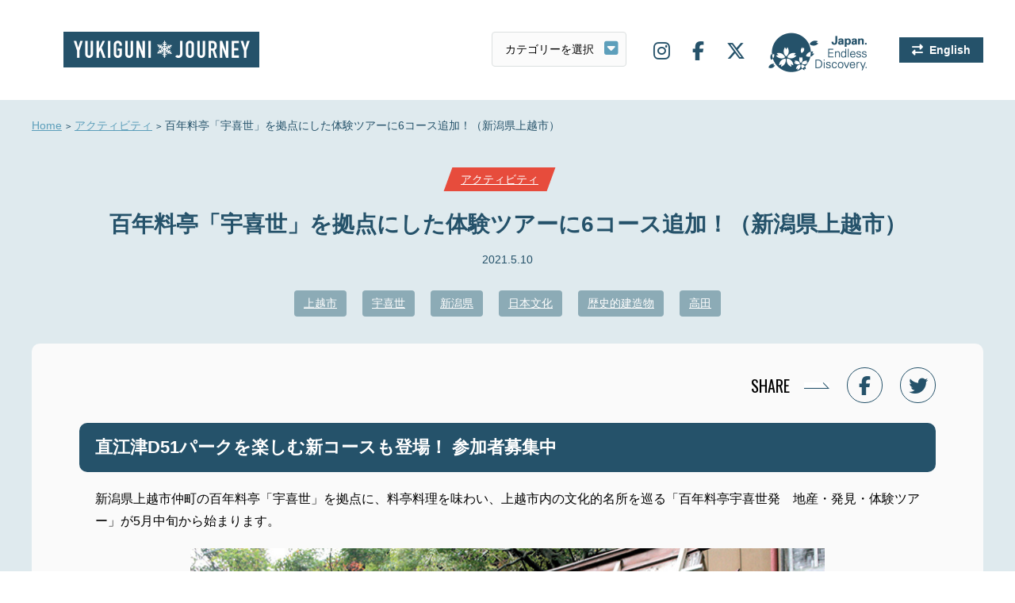

--- FILE ---
content_type: text/html; charset=UTF-8
request_url: https://www.yukiguni-journey.jp/8593/
body_size: 10760
content:
<!DOCTYPE html>
<html lang="ja">
<head>
<!-- Google Tag Manager -->
<script>(function(w,d,s,l,i){w[l]=w[l]||[];w[l].push({'gtm.start':
new Date().getTime(),event:'gtm.js'});var f=d.getElementsByTagName(s)[0],
j=d.createElement(s),dl=l!='dataLayer'?'&l='+l:'';j.async=true;j.src=
'https://www.googletagmanager.com/gtm.js?id='+i+dl;f.parentNode.insertBefore(j,f);
})(window,document,'script','dataLayer','GTM-MGHTBZ8');</script>
<!-- End Google Tag Manager -->
<meta charset="UTF-8">
<meta name='viewport' content='width=device-width,initial-scale=1'><link rel="stylesheet" href="https://www.yukiguni-journey.jp/wp-content/themes/yukiguni/css/slick.css">
<link rel="stylesheet" href="https://www.yukiguni-journey.jp/wp-content/themes/yukiguni/css/style.css?123">
<link rel="stylesheet" href="//fonts.googleapis.com/css?family=Oswald:400,700&display=swap">
<link rel="stylesheet" href="//use.fontawesome.com/releases/v6.5.1/css/all.css">
<link rel="stylesheet" href="//cdnjs.cloudflare.com/ajax/libs/animate.css/3.5.1/animate.min.css" />
<link rel="stylesheet" href="https://www.yukiguni-journey.jp/wp-content/themes/yukiguni/style.css">
<link rel="shortcut icon" href="/favicon.ico">
<link rel="apple-touch-icon" href="/webclip.png?v=2301110932">
<title>百年料亭「宇喜世」を拠点にした体験ツアーに6コース追加！（新潟県上越市） | 雪国ジャーニー</title>
<meta name='robots' content='max-image-preview:large' />
<link rel='dns-prefetch' href='//static.addtoany.com' />
<script id="wpp-js" src="https://www.yukiguni-journey.jp/wp-content/plugins/wordpress-popular-posts/assets/js/wpp.min.js?ver=7.3.3" data-sampling="0" data-sampling-rate="100" data-api-url="https://www.yukiguni-journey.jp/wp-json/wordpress-popular-posts" data-post-id="8593" data-token="7c48f3b603" data-lang="0" data-debug="0" type="text/javascript"></script>
<link rel='stylesheet' id='wp-block-library-css' href='https://www.yukiguni-journey.jp/wp-includes/css/dist/block-library/style.min.css?ver=6.1.9' type='text/css' media='all' />
<link rel='stylesheet' id='classic-theme-styles-css' href='https://www.yukiguni-journey.jp/wp-includes/css/classic-themes.min.css?ver=1' type='text/css' media='all' />
<style id='global-styles-inline-css' type='text/css'>
body{--wp--preset--color--black: #000000;--wp--preset--color--cyan-bluish-gray: #abb8c3;--wp--preset--color--white: #ffffff;--wp--preset--color--pale-pink: #f78da7;--wp--preset--color--vivid-red: #cf2e2e;--wp--preset--color--luminous-vivid-orange: #ff6900;--wp--preset--color--luminous-vivid-amber: #fcb900;--wp--preset--color--light-green-cyan: #7bdcb5;--wp--preset--color--vivid-green-cyan: #00d084;--wp--preset--color--pale-cyan-blue: #8ed1fc;--wp--preset--color--vivid-cyan-blue: #0693e3;--wp--preset--color--vivid-purple: #9b51e0;--wp--preset--gradient--vivid-cyan-blue-to-vivid-purple: linear-gradient(135deg,rgba(6,147,227,1) 0%,rgb(155,81,224) 100%);--wp--preset--gradient--light-green-cyan-to-vivid-green-cyan: linear-gradient(135deg,rgb(122,220,180) 0%,rgb(0,208,130) 100%);--wp--preset--gradient--luminous-vivid-amber-to-luminous-vivid-orange: linear-gradient(135deg,rgba(252,185,0,1) 0%,rgba(255,105,0,1) 100%);--wp--preset--gradient--luminous-vivid-orange-to-vivid-red: linear-gradient(135deg,rgba(255,105,0,1) 0%,rgb(207,46,46) 100%);--wp--preset--gradient--very-light-gray-to-cyan-bluish-gray: linear-gradient(135deg,rgb(238,238,238) 0%,rgb(169,184,195) 100%);--wp--preset--gradient--cool-to-warm-spectrum: linear-gradient(135deg,rgb(74,234,220) 0%,rgb(151,120,209) 20%,rgb(207,42,186) 40%,rgb(238,44,130) 60%,rgb(251,105,98) 80%,rgb(254,248,76) 100%);--wp--preset--gradient--blush-light-purple: linear-gradient(135deg,rgb(255,206,236) 0%,rgb(152,150,240) 100%);--wp--preset--gradient--blush-bordeaux: linear-gradient(135deg,rgb(254,205,165) 0%,rgb(254,45,45) 50%,rgb(107,0,62) 100%);--wp--preset--gradient--luminous-dusk: linear-gradient(135deg,rgb(255,203,112) 0%,rgb(199,81,192) 50%,rgb(65,88,208) 100%);--wp--preset--gradient--pale-ocean: linear-gradient(135deg,rgb(255,245,203) 0%,rgb(182,227,212) 50%,rgb(51,167,181) 100%);--wp--preset--gradient--electric-grass: linear-gradient(135deg,rgb(202,248,128) 0%,rgb(113,206,126) 100%);--wp--preset--gradient--midnight: linear-gradient(135deg,rgb(2,3,129) 0%,rgb(40,116,252) 100%);--wp--preset--duotone--dark-grayscale: url('#wp-duotone-dark-grayscale');--wp--preset--duotone--grayscale: url('#wp-duotone-grayscale');--wp--preset--duotone--purple-yellow: url('#wp-duotone-purple-yellow');--wp--preset--duotone--blue-red: url('#wp-duotone-blue-red');--wp--preset--duotone--midnight: url('#wp-duotone-midnight');--wp--preset--duotone--magenta-yellow: url('#wp-duotone-magenta-yellow');--wp--preset--duotone--purple-green: url('#wp-duotone-purple-green');--wp--preset--duotone--blue-orange: url('#wp-duotone-blue-orange');--wp--preset--font-size--small: 13px;--wp--preset--font-size--medium: 20px;--wp--preset--font-size--large: 36px;--wp--preset--font-size--x-large: 42px;--wp--preset--spacing--20: 0.44rem;--wp--preset--spacing--30: 0.67rem;--wp--preset--spacing--40: 1rem;--wp--preset--spacing--50: 1.5rem;--wp--preset--spacing--60: 2.25rem;--wp--preset--spacing--70: 3.38rem;--wp--preset--spacing--80: 5.06rem;}:where(.is-layout-flex){gap: 0.5em;}body .is-layout-flow > .alignleft{float: left;margin-inline-start: 0;margin-inline-end: 2em;}body .is-layout-flow > .alignright{float: right;margin-inline-start: 2em;margin-inline-end: 0;}body .is-layout-flow > .aligncenter{margin-left: auto !important;margin-right: auto !important;}body .is-layout-constrained > .alignleft{float: left;margin-inline-start: 0;margin-inline-end: 2em;}body .is-layout-constrained > .alignright{float: right;margin-inline-start: 2em;margin-inline-end: 0;}body .is-layout-constrained > .aligncenter{margin-left: auto !important;margin-right: auto !important;}body .is-layout-constrained > :where(:not(.alignleft):not(.alignright):not(.alignfull)){max-width: var(--wp--style--global--content-size);margin-left: auto !important;margin-right: auto !important;}body .is-layout-constrained > .alignwide{max-width: var(--wp--style--global--wide-size);}body .is-layout-flex{display: flex;}body .is-layout-flex{flex-wrap: wrap;align-items: center;}body .is-layout-flex > *{margin: 0;}:where(.wp-block-columns.is-layout-flex){gap: 2em;}.has-black-color{color: var(--wp--preset--color--black) !important;}.has-cyan-bluish-gray-color{color: var(--wp--preset--color--cyan-bluish-gray) !important;}.has-white-color{color: var(--wp--preset--color--white) !important;}.has-pale-pink-color{color: var(--wp--preset--color--pale-pink) !important;}.has-vivid-red-color{color: var(--wp--preset--color--vivid-red) !important;}.has-luminous-vivid-orange-color{color: var(--wp--preset--color--luminous-vivid-orange) !important;}.has-luminous-vivid-amber-color{color: var(--wp--preset--color--luminous-vivid-amber) !important;}.has-light-green-cyan-color{color: var(--wp--preset--color--light-green-cyan) !important;}.has-vivid-green-cyan-color{color: var(--wp--preset--color--vivid-green-cyan) !important;}.has-pale-cyan-blue-color{color: var(--wp--preset--color--pale-cyan-blue) !important;}.has-vivid-cyan-blue-color{color: var(--wp--preset--color--vivid-cyan-blue) !important;}.has-vivid-purple-color{color: var(--wp--preset--color--vivid-purple) !important;}.has-black-background-color{background-color: var(--wp--preset--color--black) !important;}.has-cyan-bluish-gray-background-color{background-color: var(--wp--preset--color--cyan-bluish-gray) !important;}.has-white-background-color{background-color: var(--wp--preset--color--white) !important;}.has-pale-pink-background-color{background-color: var(--wp--preset--color--pale-pink) !important;}.has-vivid-red-background-color{background-color: var(--wp--preset--color--vivid-red) !important;}.has-luminous-vivid-orange-background-color{background-color: var(--wp--preset--color--luminous-vivid-orange) !important;}.has-luminous-vivid-amber-background-color{background-color: var(--wp--preset--color--luminous-vivid-amber) !important;}.has-light-green-cyan-background-color{background-color: var(--wp--preset--color--light-green-cyan) !important;}.has-vivid-green-cyan-background-color{background-color: var(--wp--preset--color--vivid-green-cyan) !important;}.has-pale-cyan-blue-background-color{background-color: var(--wp--preset--color--pale-cyan-blue) !important;}.has-vivid-cyan-blue-background-color{background-color: var(--wp--preset--color--vivid-cyan-blue) !important;}.has-vivid-purple-background-color{background-color: var(--wp--preset--color--vivid-purple) !important;}.has-black-border-color{border-color: var(--wp--preset--color--black) !important;}.has-cyan-bluish-gray-border-color{border-color: var(--wp--preset--color--cyan-bluish-gray) !important;}.has-white-border-color{border-color: var(--wp--preset--color--white) !important;}.has-pale-pink-border-color{border-color: var(--wp--preset--color--pale-pink) !important;}.has-vivid-red-border-color{border-color: var(--wp--preset--color--vivid-red) !important;}.has-luminous-vivid-orange-border-color{border-color: var(--wp--preset--color--luminous-vivid-orange) !important;}.has-luminous-vivid-amber-border-color{border-color: var(--wp--preset--color--luminous-vivid-amber) !important;}.has-light-green-cyan-border-color{border-color: var(--wp--preset--color--light-green-cyan) !important;}.has-vivid-green-cyan-border-color{border-color: var(--wp--preset--color--vivid-green-cyan) !important;}.has-pale-cyan-blue-border-color{border-color: var(--wp--preset--color--pale-cyan-blue) !important;}.has-vivid-cyan-blue-border-color{border-color: var(--wp--preset--color--vivid-cyan-blue) !important;}.has-vivid-purple-border-color{border-color: var(--wp--preset--color--vivid-purple) !important;}.has-vivid-cyan-blue-to-vivid-purple-gradient-background{background: var(--wp--preset--gradient--vivid-cyan-blue-to-vivid-purple) !important;}.has-light-green-cyan-to-vivid-green-cyan-gradient-background{background: var(--wp--preset--gradient--light-green-cyan-to-vivid-green-cyan) !important;}.has-luminous-vivid-amber-to-luminous-vivid-orange-gradient-background{background: var(--wp--preset--gradient--luminous-vivid-amber-to-luminous-vivid-orange) !important;}.has-luminous-vivid-orange-to-vivid-red-gradient-background{background: var(--wp--preset--gradient--luminous-vivid-orange-to-vivid-red) !important;}.has-very-light-gray-to-cyan-bluish-gray-gradient-background{background: var(--wp--preset--gradient--very-light-gray-to-cyan-bluish-gray) !important;}.has-cool-to-warm-spectrum-gradient-background{background: var(--wp--preset--gradient--cool-to-warm-spectrum) !important;}.has-blush-light-purple-gradient-background{background: var(--wp--preset--gradient--blush-light-purple) !important;}.has-blush-bordeaux-gradient-background{background: var(--wp--preset--gradient--blush-bordeaux) !important;}.has-luminous-dusk-gradient-background{background: var(--wp--preset--gradient--luminous-dusk) !important;}.has-pale-ocean-gradient-background{background: var(--wp--preset--gradient--pale-ocean) !important;}.has-electric-grass-gradient-background{background: var(--wp--preset--gradient--electric-grass) !important;}.has-midnight-gradient-background{background: var(--wp--preset--gradient--midnight) !important;}.has-small-font-size{font-size: var(--wp--preset--font-size--small) !important;}.has-medium-font-size{font-size: var(--wp--preset--font-size--medium) !important;}.has-large-font-size{font-size: var(--wp--preset--font-size--large) !important;}.has-x-large-font-size{font-size: var(--wp--preset--font-size--x-large) !important;}
.wp-block-navigation a:where(:not(.wp-element-button)){color: inherit;}
:where(.wp-block-columns.is-layout-flex){gap: 2em;}
.wp-block-pullquote{font-size: 1.5em;line-height: 1.6;}
</style>
<link rel='stylesheet' id='bogo-css' href='https://www.yukiguni-journey.jp/wp-content/plugins/bogo/includes/css/style.css?ver=3.7' type='text/css' media='all' />
<link rel='stylesheet' id='wordpress-popular-posts-css-css' href='https://www.yukiguni-journey.jp/wp-content/plugins/wordpress-popular-posts/assets/css/wpp.css?ver=7.3.3' type='text/css' media='all' />
<link rel='stylesheet' id='wp-pagenavi-css' href='https://www.yukiguni-journey.jp/wp-content/plugins/wp-pagenavi/pagenavi-css.css?ver=2.70' type='text/css' media='all' />
<link rel='stylesheet' id='addtoany-css' href='https://www.yukiguni-journey.jp/wp-content/plugins/add-to-any/addtoany.min.css?ver=1.16' type='text/css' media='all' />
<script type='text/javascript' id='addtoany-core-js-before'>
window.a2a_config=window.a2a_config||{};a2a_config.callbacks=[];a2a_config.overlays=[];a2a_config.templates={};a2a_localize = {
	Share: "共有",
	Save: "ブックマーク",
	Subscribe: "購読",
	Email: "メール",
	Bookmark: "ブックマーク",
	ShowAll: "すべて表示する",
	ShowLess: "小さく表示する",
	FindServices: "サービスを探す",
	FindAnyServiceToAddTo: "追加するサービスを今すぐ探す",
	PoweredBy: "Powered by",
	ShareViaEmail: "メールでシェアする",
	SubscribeViaEmail: "メールで購読する",
	BookmarkInYourBrowser: "ブラウザにブックマーク",
	BookmarkInstructions: "このページをブックマークするには、 Ctrl+D または \u2318+D を押下。",
	AddToYourFavorites: "お気に入りに追加",
	SendFromWebOrProgram: "任意のメールアドレスまたはメールプログラムから送信",
	EmailProgram: "メールプログラム",
	More: "詳細&#8230;",
	ThanksForSharing: "共有ありがとうございます !",
	ThanksForFollowing: "フォローありがとうございます !"
};
</script>
<script type='text/javascript' defer src='https://static.addtoany.com/menu/page.js' id='addtoany-core-js'></script>
<link rel="https://api.w.org/" href="https://www.yukiguni-journey.jp/wp-json/" /><link rel="alternate" type="application/json" href="https://www.yukiguni-journey.jp/wp-json/wp/v2/posts/8593" /><link rel='shortlink' href='https://www.yukiguni-journey.jp/?p=8593' />
<link rel="alternate" type="application/json+oembed" href="https://www.yukiguni-journey.jp/wp-json/oembed/1.0/embed?url=https%3A%2F%2Fwww.yukiguni-journey.jp%2F8593%2F" />
<link rel="alternate" type="text/xml+oembed" href="https://www.yukiguni-journey.jp/wp-json/oembed/1.0/embed?url=https%3A%2F%2Fwww.yukiguni-journey.jp%2F8593%2F&#038;format=xml" />
<link rel="alternate" hreflang="ja" href="https://www.yukiguni-journey.jp/8593/" />
<link rel="alternate" hreflang="en-US" href="https://www.yukiguni-journey.jp/en/8620/" />
            <style id="wpp-loading-animation-styles">@-webkit-keyframes bgslide{from{background-position-x:0}to{background-position-x:-200%}}@keyframes bgslide{from{background-position-x:0}to{background-position-x:-200%}}.wpp-widget-block-placeholder,.wpp-shortcode-placeholder{margin:0 auto;width:60px;height:3px;background:#dd3737;background:linear-gradient(90deg,#dd3737 0%,#571313 10%,#dd3737 100%);background-size:200% auto;border-radius:3px;-webkit-animation:bgslide 1s infinite linear;animation:bgslide 1s infinite linear}</style>
            <script src="//ajax.googleapis.com/ajax/libs/jquery/2.1.3/jquery.min.js"></script>
<script src="//cdnjs.cloudflare.com/ajax/libs/jquery-cookie/1.4.1/jquery.cookie.js"></script>
<script src="https://www.yukiguni-journey.jp/wp-content/themes/yukiguni/js/jquery.easing.1.3.js"></script>
<script src="https://www.yukiguni-journey.jp/wp-content/themes/yukiguni/js/script.js"></script>
<script src="https://www.yukiguni-journey.jp/wp-content/themes/yukiguni/js/ofi.min.js"></script>
<script src="https://www.yukiguni-journey.jp/wp-content/themes/yukiguni/js/slick.min.js"></script>
<script src="https://www.yukiguni-journey.jp/wp-content/themes/yukiguni/js/jquery.inview.js"></script>
</head>
<body id="single" class=" ">
<!-- Google Tag Manager (noscript) -->
<noscript><iframe src="https://www.googletagmanager.com/ns.html?id=GTM-MGHTBZ8"
height="0" width="0" style="display:none;visibility:hidden"></iframe></noscript>
<!-- End Google Tag Manager (noscript) -->
<div id="wrapper">
<nav id="offcanvas-menu">
<ul class="nav">
<li><a href="https://www.yukiguni-journey.jp">Home</a></li>
<li class="art"><a href="javascript:void(0);">トピックス</a>
<ul>
<li><a href="https://www.yukiguni-journey.jp/category/highlight/">見どころ</a></li>
<li><a href="https://www.yukiguni-journey.jp/category/gourmet/">グルメ</a></li>
<li><a href="https://www.yukiguni-journey.jp/category/activity/">アクティビティ</a></li>
<li><a href="https://www.yukiguni-journey.jp/category/gift/">お土産</a></li>
<li><a href="https://www.yukiguni-journey.jp/category/event/">イベント</a></li>
<li><a href="https://www.yukiguni-journey.jp/category/topic/">話題</a></li>
<li><a href="https://www.yukiguni-journey.jp/category/stay/">宿泊</a></li>
<li><a href="https://www.yukiguni-journey.jp/category/history/">歴史</a></li>
</ul>
</li>
<li><a href="https://www.yukiguni-journey.jp/stroll/">まちあるき</a></li>
<li><a href="https://www.yukiguni-journey.jp/about/">雪国エリアのご紹介</a></li>
<li><a href="https://www.yukiguni-journey.jp/company/">運営会社</a></li>
<li><a href="https://www.yukiguni-journey.jp/privacy/">プライバシーポリシー</a></li>
<li><a href="https://www.yukiguni-journey.jp/sns/">SNS</a></li>
</ul>
<ul class="sns">
<li><a target="_blank" href="https://www.instagram.com/yukiguni_journey/"><i class="fab fa-instagram"></i></a></li>
<li><a target="_blank" href="https://www.facebook.com/Yukiguni-Journey-100793831301775/"><i class="fab fa-facebook-f"></i></a></li>
<li><a target="_blank" href="https://twitter.com/yukigunijourney"><i class="fab fa-x-twitter"></i></a></li>
</ul>
</nav>

<div id="header">
<div class="logo"><a href="https://www.yukiguni-journey.jp">雪国ジャーニー</a></div>
<div id="lang_switch_sp" class="lang oz_en"><ul class="bogo-language-switcher list-view"><li class="en-US en first"><span class="bogo-language-name"><a rel="alternate" hreflang="en-US" href="https://www.yukiguni-journey.jp/en/8620/" title="英語">English</a></span></li>
<li class="ja current last"><span class="bogo-language-name"><a rel="alternate" hreflang="ja" href="https://www.yukiguni-journey.jp/8593/" title="日本語" class="current" aria-current="page">日本語</a></span></li>
</ul></div>
<label id="offcanvas-button"><span></span></label>

<label id="select-outer">
  <select name="term" id="select">
	<option value="">カテゴリーを選択</option>
	<option value="https://www.yukiguni-journey.jp/category/highlight/">見どころ</option>
	<option value="https://www.yukiguni-journey.jp/category/gourmet/">グルメ</option>
	<option value="https://www.yukiguni-journey.jp/category/activity/">アクティビティ</option>
	<option value="https://www.yukiguni-journey.jp/category/gift/">お土産</option>
	<option value="https://www.yukiguni-journey.jp/category/event/">イベント</option>
	<option value="https://www.yukiguni-journey.jp/category/topic/">話題</option>
	<option value="https://www.yukiguni-journey.jp/category/stay/">宿泊</option>
	<option value="https://www.yukiguni-journey.jp/category/history/">歴史</option>
  </select>
</label>
<script>
  jQuery(function($) {
  // select変更時
  $('#select').change(function() {
    // URLが取得できていればページ遷移
    if($(this).val() != '') {
      window.location.href = $(this).val();
    }
  })
});
</script>
<ul class="sitenav">
<li class="sns"><a target="_blank" href="https://www.instagram.com/yukiguni_journey/"><i class="fab fa-instagram"></i></a></li>
<li class="sns"><a target="_blank" href="https://www.facebook.com/Yukiguni-Journey-100793831301775/"><i class="fab fa-facebook-f"></i></a></li>
<li class="sns"><a target="_blank" href="https://twitter.com/yukigunijourney"><i class="fab fa-x-twitter"></i></a></li>
<li class="jed"><span>JAPAN. Endless Discovery.</span></li>
<li class="lang"><ul class="bogo-language-switcher list-view"><li class="en-US en first"><span class="bogo-language-name"><a rel="alternate" hreflang="en-US" href="https://www.yukiguni-journey.jp/en/8620/" title="英語">English</a></span></li>
<li class="ja current last"><span class="bogo-language-name"><a rel="alternate" hreflang="ja" href="https://www.yukiguni-journey.jp/8593/" title="日本語" class="current" aria-current="page">日本語</a></span></li>
</ul></li>
</ul>
</div>
<div id="container">
<ol id="pankuzu">
<li><a href="https://www.yukiguni-journey.jp">Home</a></li>
<li><a href="https://www.yukiguni-journey.jp/category/activity/">アクティビティ</a></li>
<li>百年料亭「宇喜世」を拠点にした体験ツアーに6コース追加！（新潟県上越市）</li>
</ol>

<div id="cat-link" class="activity"><i><a class="oz_en" href="https://www.yukiguni-journey.jp/category/activity/">アクティビティ</a></i></div>
<h1 class="oz_en">百年料亭「宇喜世」を拠点にした体験ツアーに6コース追加！（新潟県上越市）</h1>
<div id="date">2021.5.10</div>
<div id="tag-link">
<a href="https://www.yukiguni-journey.jp/tag/%e4%b8%8a%e8%b6%8a%e5%b8%82/">上越市</a><a href="https://www.yukiguni-journey.jp/tag/%e5%ae%87%e5%96%9c%e4%b8%96/">宇喜世</a><a href="https://www.yukiguni-journey.jp/tag/%e6%96%b0%e6%bd%9f%e7%9c%8c/">新潟県</a><a href="https://www.yukiguni-journey.jp/tag/%e6%97%a5%e6%9c%ac%e6%96%87%e5%8c%96/">日本文化</a><a href="https://www.yukiguni-journey.jp/tag/%e6%ad%b4%e5%8f%b2%e7%9a%84%e5%bb%ba%e9%80%a0%e7%89%a9/">歴史的建造物</a><a href="https://www.yukiguni-journey.jp/tag/%e9%ab%98%e7%94%b0/">高田</a></div>

<div id="contents">

<div id="sns-share">
<p><span class="oz">SHARE</span>
<a href="https://www.facebook.com/sharer/sharer.php?u=https://www.yukiguni-journey.jp/8593/&t=百年料亭「宇喜世」を拠点にした体験ツアーに6コース追加！（新潟県上越市）" target="blank" rel="nofollow"><i class="fab fa-facebook-f"></i></a>
<a href="http://twitter.com/intent/tweet?text=%E7%99%BE%E5%B9%B4%E6%96%99%E4%BA%AD%E3%80%8C%E5%AE%87%E5%96%9C%E4%B8%96%E3%80%8D%E3%82%92%E6%8B%A0%E7%82%B9%E3%81%AB%E3%81%97%E3%81%9F%E4%BD%93%E9%A8%93%E3%83%84%E3%82%A2%E3%83%BC%E3%81%AB6%E3%82%B3%E3%83%BC%E3%82%B9%E8%BF%BD%E5%8A%A0%EF%BC%81%EF%BC%88%E6%96%B0%E6%BD%9F%E7%9C%8C%E4%B8%8A%E8%B6%8A%E5%B8%82%EF%BC%89&amp;https%3A%2F%2Fwww.yukiguni-journey.jp%2F8593%2F&amp;url=https%3A%2F%2Fwww.yukiguni-journey.jp%2F8593%2F" target="_blank" rel="nofollow"><i class="fab fa-twitter"></i></a>
</p>
</div>

<article>
<h2>直江津D51パークを楽しむ新コースも登場！ 参加者募集中</h2>
<p>新潟県上越市仲町の百年料亭「宇喜世」を拠点に、料亭料理を味わい、上越市内の文化的名所を巡る「百年料亭宇喜世発　地産・発見・体験ツアー」が5月中旬から始まります。</p>
<p><a href="https://www.yukiguni-journey.jp/wp-content/uploads/2021/05/宇喜世_北門-1.jpg"><img decoding="async" class="aligncenter wp-image-8594" src="https://www.yukiguni-journey.jp/wp-content/uploads/2021/05/宇喜世_北門-1.jpg" alt="" width="800" height="533" srcset="https://www.yukiguni-journey.jp/wp-content/uploads/2021/05/宇喜世_北門-1.jpg 787w, https://www.yukiguni-journey.jp/wp-content/uploads/2021/05/宇喜世_北門-1-370x246.jpg 370w, https://www.yukiguni-journey.jp/wp-content/uploads/2021/05/宇喜世_北門-1-768x511.jpg 768w" sizes="(max-width: 800px) 100vw, 800px" /></a></p>
<p style="text-align: center;"><span style="font-size: 10pt;"><strong>上越市仲町3 百年料亭 宇喜世</strong></span></p>
<p>このツアーは、上越の多彩な名産品や文化的名所、話題のニュースポットなどについて、地域内外の人たちに広く知ってもらおうと「株式会社ランドスタッフ観光事業開発室」が企画しました。前回発表した6コースに新たに6コースが加わり、全12コースの参加者を募集しています。</p>
<p>追加された6コースの日程は以下の通りです。</p>
<p>※全コースとも百年料亭「宇喜世」に午前11時集合／午後3時から4時ころまでに解散となります。</p>
<p><br />
<span style="color: #800000; font-size: 14pt;"><strong>■コース内容＆日程</strong></span></p>
<p><span style="color: #008000; font-size: 18pt;"><strong>本山浄興寺：新潟県下最大級の真宗本堂と親鸞聖人本廟へ</strong></span></p>
<p><a href="https://www.yukiguni-journey.jp/wp-content/uploads/2021/05/01_jyokoji_ページ_1.jpg"><img decoding="async" loading="lazy" class="aligncenter wp-image-8595 size-large" src="https://www.yukiguni-journey.jp/wp-content/uploads/2021/05/01_jyokoji_ページ_1-800x488.jpg" alt="" width="800" height="488" srcset="https://www.yukiguni-journey.jp/wp-content/uploads/2021/05/01_jyokoji_ページ_1-800x488.jpg 800w, https://www.yukiguni-journey.jp/wp-content/uploads/2021/05/01_jyokoji_ページ_1-370x225.jpg 370w, https://www.yukiguni-journey.jp/wp-content/uploads/2021/05/01_jyokoji_ページ_1-768x468.jpg 768w, https://www.yukiguni-journey.jp/wp-content/uploads/2021/05/01_jyokoji_ページ_1.jpg 827w" sizes="(max-width: 800px) 100vw, 800px" /></a></p>
<p><strong>宇喜世&#8212;浄興寺（国重要文化財の本堂での説明、法宝物と親鸞聖人本廟見学）&#8212;宇喜世または高田駅前</strong></p>
<p>出発日：6月4日（金）、6月27日（日）、7月23日（金・祝）<br />
料金：1万2600円（料亭の特別昼食付 税込）</p>
<p>&nbsp;</p>
<hr />
<p><span style="color: #008000; font-size: 18pt;"><strong>小林古径の芸術鑑賞と日本画制作体験 with 「観蓮会」</strong></span></p>
<p><a href="https://www.yukiguni-journey.jp/wp-content/uploads/2021/05/02_kobayashikokei_ページ_1.jpg"><img decoding="async" loading="lazy" class="aligncenter wp-image-8596 size-large" src="https://www.yukiguni-journey.jp/wp-content/uploads/2021/05/02_kobayashikokei_ページ_1-800x481.jpg" alt="" width="800" height="481" srcset="https://www.yukiguni-journey.jp/wp-content/uploads/2021/05/02_kobayashikokei_ページ_1-800x481.jpg 800w, https://www.yukiguni-journey.jp/wp-content/uploads/2021/05/02_kobayashikokei_ページ_1-370x222.jpg 370w, https://www.yukiguni-journey.jp/wp-content/uploads/2021/05/02_kobayashikokei_ページ_1-768x462.jpg 768w, https://www.yukiguni-journey.jp/wp-content/uploads/2021/05/02_kobayashikokei_ページ_1.jpg 827w" sizes="(max-width: 800px) 100vw, 800px" /></a></p>
<p><strong>宇喜世&#8212;高田城址公園「観蓮会」&#8212;小林古径記念美術館（学芸員によるガイドツアー：美術館作品と古径邸見学～日本画制作体験）&#8212;高田城址公園散策&#8212;宇喜世または高田駅前</strong></p>
<p>出発日：7月17日（土）、7月25日（日）、7月31日（土）、8月7日（土）、8月21日（土）<br />
料金：1万4000円（料亭の特別昼食付 税込）</p>
<p>&nbsp;</p>
<hr />
<p><span style="color: #008000;"><strong><span style="font-size: 18pt;">「茅葺屋根と苔庭／築130年を超える邸宅」林富永邸へ</span></strong></span></p>
<p><a href="https://www.yukiguni-journey.jp/wp-content/uploads/2021/05/03_hayashitominagatei_ページ_1.jpg"><img decoding="async" loading="lazy" class="aligncenter wp-image-8598 size-large" src="https://www.yukiguni-journey.jp/wp-content/uploads/2021/05/03_hayashitominagatei_ページ_1-800x501.jpg" alt="" width="800" height="501" srcset="https://www.yukiguni-journey.jp/wp-content/uploads/2021/05/03_hayashitominagatei_ページ_1-800x501.jpg 800w, https://www.yukiguni-journey.jp/wp-content/uploads/2021/05/03_hayashitominagatei_ページ_1-370x232.jpg 370w, https://www.yukiguni-journey.jp/wp-content/uploads/2021/05/03_hayashitominagatei_ページ_1-768x481.jpg 768w, https://www.yukiguni-journey.jp/wp-content/uploads/2021/05/03_hayashitominagatei_ページ_1.jpg 1051w" sizes="(max-width: 800px) 100vw, 800px" /></a></p>
<p><strong>宇喜世&#8212;林富永邸（語り部による邸内説明と庭園を眺めるカフェで発酵スイーツを味わう）&#8212;宇喜世または高田駅前</strong></p>
<p>出発日：5月31日（月）、6月11日（金）、6月28日（月）、7月9日（金）、7月16日（金）<br />
料金：1万6800円（料亭の特別昼食付 税込）</p>
<p>&nbsp;</p>
<hr />
<p><span style="font-size: 18pt; color: #008000;"><strong>酒づくりの里 坂口記念館へ「楽縫庵で利き酒」</strong></span></p>
<p data-wp-editing="1"><a href="https://www.yukiguni-journey.jp/wp-content/uploads/2021/05/05_sakaguchikinenkan_ページ_1.jpg"><img decoding="async" loading="lazy" class="aligncenter wp-image-8599 size-large" src="https://www.yukiguni-journey.jp/wp-content/uploads/2021/05/05_sakaguchikinenkan_ページ_1-800x499.jpg" alt="" width="800" height="499" srcset="https://www.yukiguni-journey.jp/wp-content/uploads/2021/05/05_sakaguchikinenkan_ページ_1-800x499.jpg 800w, https://www.yukiguni-journey.jp/wp-content/uploads/2021/05/05_sakaguchikinenkan_ページ_1-370x231.jpg 370w, https://www.yukiguni-journey.jp/wp-content/uploads/2021/05/05_sakaguchikinenkan_ページ_1-768x479.jpg 768w, https://www.yukiguni-journey.jp/wp-content/uploads/2021/05/05_sakaguchikinenkan_ページ_1.jpg 827w" sizes="(max-width: 800px) 100vw, 800px" /></a></p>
<p data-wp-editing="1"><strong>宇喜世&#8212;坂口記念館（館長語り部による館内案内と坂口家旧家見学後、楽縫庵で地酒の利き酒）&#8212;宇喜世または高田駅前</strong></p>
<p>出発日：6月18日（金）、7月18日（日）、8月9日（月・祝）<br />
料金：1万5800円（料亭の特別昼食付 税込）</p>
<p>&nbsp;</p>
<hr />
<p><span style="font-size: 18pt; color: #008000;"><strong>明治期の洋風建築：旧師団長官舎をめぐり、創業400年「日本で一番古いあめや」へ</strong></span></p>
<p><a href="https://www.yukiguni-journey.jp/wp-content/uploads/2021/05/09_takahashiameya_ページ_1.jpg"><img decoding="async" loading="lazy" class="aligncenter size-large wp-image-8600" src="https://www.yukiguni-journey.jp/wp-content/uploads/2021/05/09_takahashiameya_ページ_1-800x450.jpg" alt="" width="800" height="450" srcset="https://www.yukiguni-journey.jp/wp-content/uploads/2021/05/09_takahashiameya_ページ_1-800x450.jpg 800w, https://www.yukiguni-journey.jp/wp-content/uploads/2021/05/09_takahashiameya_ページ_1-370x208.jpg 370w, https://www.yukiguni-journey.jp/wp-content/uploads/2021/05/09_takahashiameya_ページ_1-768x432.jpg 768w, https://www.yukiguni-journey.jp/wp-content/uploads/2021/05/09_takahashiameya_ページ_1.jpg 827w" sizes="(max-width: 800px) 100vw, 800px" /></a></p>
<p>出発日：6月7日（月）、6月18日（金）、7月3日（土）<br />
料金：1万1600円（料亭の特別昼食付 税込）</p>
<p>&nbsp;</p>
<hr />
<p><span style="color: #008000;"><strong><span style="font-size: 18pt;">鉄道の町 直江津「D51レールパークでSL乗車体験」</span></strong></span></p>
<p><a href="https://www.yukiguni-journey.jp/wp-content/uploads/2021/05/12_railpark_ページ_1.jpg"><img decoding="async" loading="lazy" class="aligncenter size-large wp-image-8601" src="https://www.yukiguni-journey.jp/wp-content/uploads/2021/05/12_railpark_ページ_1-800x470.jpg" alt="" width="800" height="470" srcset="https://www.yukiguni-journey.jp/wp-content/uploads/2021/05/12_railpark_ページ_1-800x470.jpg 800w, https://www.yukiguni-journey.jp/wp-content/uploads/2021/05/12_railpark_ページ_1-370x217.jpg 370w, https://www.yukiguni-journey.jp/wp-content/uploads/2021/05/12_railpark_ページ_1-768x451.jpg 768w, https://www.yukiguni-journey.jp/wp-content/uploads/2021/05/12_railpark_ページ_1.jpg 827w" sizes="(max-width: 800px) 100vw, 800px" /></a><strong>宇喜世&#8212;えちごトキめき鉄道「直江津D51レールパーク」（SL乗車体験と旧国鉄時代の電車展示、エンジョイチケットでお楽しみ体験とレールグッズショッピング）&#8212;宇喜世または高田駅前</strong></p>
<p>出発日：6月12日（土）、6月19日（土）、6月27日（日）<br />
料金：1万3800円（料亭の特別昼食付 税込）※小学生以下300円引き</p>
<p>&nbsp;</p>
<p>すべてのコースは百年料亭「宇喜世」に集合し、国登録有形文化財の建物を見学し、料亭の特別昼食を味わいます。</p>
<p><a href="https://www.yukiguni-journey.jp/wp-content/uploads/2021/05/fffIMG_1360_1.jpg"><img decoding="async" loading="lazy" class="aligncenter wp-image-8603" src="https://www.yukiguni-journey.jp/wp-content/uploads/2021/05/fffIMG_1360_1-798x800.jpg" alt="" width="800" height="802" srcset="https://www.yukiguni-journey.jp/wp-content/uploads/2021/05/fffIMG_1360_1-798x800.jpg 798w, https://www.yukiguni-journey.jp/wp-content/uploads/2021/05/fffIMG_1360_1-370x370.jpg 370w, https://www.yukiguni-journey.jp/wp-content/uploads/2021/05/fffIMG_1360_1-768x770.jpg 768w, https://www.yukiguni-journey.jp/wp-content/uploads/2021/05/fffIMG_1360_1.jpg 1509w" sizes="(max-width: 800px) 100vw, 800px" /></a></p>
<p style="text-align: center;"><span style="font-size: 10pt;"><strong>料亭の特別昼食（写真はイメージです）</strong></span></p>
<p>その後、徒歩やタクシーで各コースを回ります。申込み締切日は各出発日の5日前まで。定員の10名に達し次第、募集を締め切ります。</p>
<p><br />
<span style="color: #993300;"><strong><span style="font-size: 14pt;">百年料亭 宇喜世発 地産･発見･体験ツアー</span></strong></span><br />
■応募締切：各コース出発日の5日前（各コースとも定員10名先着順、最小催行人数4名）<br />
※詳しい内容は「<a href="https://ukiyo.jp/" target="_blank" rel="noopener noreferrer">百年料亭 宇喜世のホームページ</a>」、「<a href="https://takadamachinaka.jp/" target="_blank" rel="noopener noreferrer">ランドスタッフ観光事業開発室</a>」でも確認できます。<br />
■申込み：TEL<a href="tel:0255240001">025-524-0001</a>（事務局・平山／和泉）、メール<a href="mailto:hirayamakimiaki@joetsu.ne.jp" target="_blank" rel="noopener noreferrer">hirayamakimiaki@joetsu.ne.jp</a></p>
<p>※以前に発表した6コースの詳しい情報は<a href="https://www.yukiguni-journey.jp/8384/" target="_blank" rel="noopener noreferrer">「百年料亭「宇喜世」を拠点にした体験ツアーに新コース登場！（新潟県上越市）」</a>をご覧ください。</p><div class="addtoany_share_save_container addtoany_content addtoany_content_bottom"><div class="a2a_kit a2a_kit_size_32 addtoany_list" data-a2a-url="https://www.yukiguni-journey.jp/8593/" data-a2a-title="百年料亭「宇喜世」を拠点にした体験ツアーに6コース追加！（新潟県上越市）"><a class="a2a_button_facebook" href="https://www.addtoany.com/add_to/facebook?linkurl=https%3A%2F%2Fwww.yukiguni-journey.jp%2F8593%2F&amp;linkname=%E7%99%BE%E5%B9%B4%E6%96%99%E4%BA%AD%E3%80%8C%E5%AE%87%E5%96%9C%E4%B8%96%E3%80%8D%E3%82%92%E6%8B%A0%E7%82%B9%E3%81%AB%E3%81%97%E3%81%9F%E4%BD%93%E9%A8%93%E3%83%84%E3%82%A2%E3%83%BC%E3%81%AB6%E3%82%B3%E3%83%BC%E3%82%B9%E8%BF%BD%E5%8A%A0%EF%BC%81%EF%BC%88%E6%96%B0%E6%BD%9F%E7%9C%8C%E4%B8%8A%E8%B6%8A%E5%B8%82%EF%BC%89" title="Facebook" rel="nofollow noopener" target="_blank"></a><a class="a2a_button_twitter" href="https://www.addtoany.com/add_to/twitter?linkurl=https%3A%2F%2Fwww.yukiguni-journey.jp%2F8593%2F&amp;linkname=%E7%99%BE%E5%B9%B4%E6%96%99%E4%BA%AD%E3%80%8C%E5%AE%87%E5%96%9C%E4%B8%96%E3%80%8D%E3%82%92%E6%8B%A0%E7%82%B9%E3%81%AB%E3%81%97%E3%81%9F%E4%BD%93%E9%A8%93%E3%83%84%E3%82%A2%E3%83%BC%E3%81%AB6%E3%82%B3%E3%83%BC%E3%82%B9%E8%BF%BD%E5%8A%A0%EF%BC%81%EF%BC%88%E6%96%B0%E6%BD%9F%E7%9C%8C%E4%B8%8A%E8%B6%8A%E5%B8%82%EF%BC%89" title="Twitter" rel="nofollow noopener" target="_blank"></a><a class="a2a_dd addtoany_share_save addtoany_share" href="https://www.addtoany.com/share"></a></div></div></article>

<div class="tail">
<div class="ttl oz">SHARE</div>
<p class="sharebtn"><a href="http://twitter.com/intent/tweet?text=%E7%99%BE%E5%B9%B4%E6%96%99%E4%BA%AD%E3%80%8C%E5%AE%87%E5%96%9C%E4%B8%96%E3%80%8D%E3%82%92%E6%8B%A0%E7%82%B9%E3%81%AB%E3%81%97%E3%81%9F%E4%BD%93%E9%A8%93%E3%83%84%E3%82%A2%E3%83%BC%E3%81%AB6%E3%82%B3%E3%83%BC%E3%82%B9%E8%BF%BD%E5%8A%A0%EF%BC%81%EF%BC%88%E6%96%B0%E6%BD%9F%E7%9C%8C%E4%B8%8A%E8%B6%8A%E5%B8%82%EF%BC%89&amp;https%3A%2F%2Fwww.yukiguni-journey.jp%2F8593%2F&amp;url=https%3A%2F%2Fwww.yukiguni-journey.jp%2F8593%2F" target="_blank" rel="nofollow"><i class="fab fa-twitter"></i>Twitterでシェアする</a>
<a href="https://www.facebook.com/sharer/sharer.php?u=https://www.yukiguni-journey.jp/8593/&t=百年料亭「宇喜世」を拠点にした体験ツアーに6コース追加！（新潟県上越市）" target="blank" rel="nofollow"><i class="fab fa-facebook-f"></i>Facebookでシェアする</a></p>
<div class="ttl oz">KEYWORD</div>
<p class="tag">
<a href="https://www.yukiguni-journey.jp/tag/%e4%b8%8a%e8%b6%8a%e5%b8%82/">上越市</a><a href="https://www.yukiguni-journey.jp/tag/%e5%ae%87%e5%96%9c%e4%b8%96/">宇喜世</a><a href="https://www.yukiguni-journey.jp/tag/%e6%96%b0%e6%bd%9f%e7%9c%8c/">新潟県</a><a href="https://www.yukiguni-journey.jp/tag/%e6%97%a5%e6%9c%ac%e6%96%87%e5%8c%96/">日本文化</a><a href="https://www.yukiguni-journey.jp/tag/%e6%ad%b4%e5%8f%b2%e7%9a%84%e5%bb%ba%e9%80%a0%e7%89%a9/">歴史的建造物</a><a href="https://www.yukiguni-journey.jp/tag/%e9%ab%98%e7%94%b0/">高田</a></p>
</div>
<!-- end contents --></div>

<div class="bk_sky">
<h2><span class="oz">RELATED ARTICLES</span><small>関連記事</small></h2>
<div class='yarpp yarpp-related yarpp-related-website yarpp-template-yarpp-template-example'>
	<figure class="activity">
<a href="https://www.yukiguni-journey.jp/8384/"><img width="370" height="278" src="https://www.yukiguni-journey.jp/wp-content/uploads/2021/04/宇喜世外観-370x278.jpg" class="attachment-thumbnail size-thumbnail wp-post-image" alt="" decoding="async" loading="lazy" /></a>
<h3 class="oz_en"><a href="https://www.yukiguni-journey.jp/8384/">百年料亭「宇喜世」を拠点にした体験ツアーに新コース登場！（新潟県上越市）</a></h3>
<p><a href="https://www.yukiguni-journey.jp/8384/">上越市の名所や文化が楽しめる体験ツアーの参加者を募集中！ 新潟県上越市仲町の百年料亭「宇喜世」を拠点に、料亭料理を味わい、上越市内の文化的名所を巡る「百年料亭宇&#8230;</a></p>
</figure>
</div>
</div>

<p class="tail-stroll-bnr"><a href="https://www.yukiguni-journey.jp/stroll"><picture>
      <source media="(min-width:768px)" srcset="/wp-content/themes/yukiguni/img/top/bnr-stroll.jpg">
      <source media="(max-width:768px)" srcset="/wp-content/themes/yukiguni/img/top/bnr-stroll-sp.jpg">
      <img src="/wp-content/themes/yukiguni/img/top/bnr-stroll.jpg" alt="まちあるき">
    </picture></a>
</p>

<!-- end container --></div>

<div id="footer">
<div id="pageTop"><a href="javascript:void(0);"><img src="https://www.yukiguni-journey.jp/wp-content/themes/yukiguni/img/common/pagetop.png" alt="pagetop"/></a></div>
<ul class="nav">
<li><a href="https://www.yukiguni-journey.jp"><img src="https://www.yukiguni-journey.jp/wp-content/themes/yukiguni/img/common/footer-logo.png" alt="雪国ジャーニー"></a></li>
<li><a href="https://www.yukiguni-journey.jp/category/highlight/">見どころ</a></li>
<!--<li><a href="https://www.yukiguni-journey.jp/category/activity/">アクティビティ</a></li>-->
<li><a href="https://www.yukiguni-journey.jp/category/gourmet/">グルメ</a></li>
<!--<li><a href="https://www.yukiguni-journey.jp/category/stay/">宿泊</a></li>-->
<li><a href="https://www.yukiguni-journey.jp/category/history/">歴史</a></li>
<li><a href="https://www.yukiguni-journey.jp/category/event/">イベント</a></li>
<li><a href="https://www.yukiguni-journey.jp/category/gift/">お土産</a></li>
<li class="sns"><a target="_blank" href="https://www.instagram.com/yukiguni_journey/"><i class="fab fa-instagram"></i></a></li>
<li class="sns"><a target="_blank" href="https://www.facebook.com/Yukiguni-Journey-100793831301775/"><i class="fab fa-facebook-f"></i></a></li>
<li class="sns"><a target="_blank" href="https://twitter.com/yukigunijourney"><i class="fab fa-x-twitter"></i></a></li>
</ul>
<ul class="page">
<li><a href="https://www.yukiguni-journey.jp/stroll/">まちあるき</a></li>
<li><a href="https://www.yukiguni-journey.jp/about/">雪国エリアのご紹介</a></li>
<li><a href="https://www.yukiguni-journey.jp/company/">運営会社</a></li>
<li><a href="https://www.yukiguni-journey.jp/privacy/">プライバシーポリシー</a></li>
<li><a href="https://www.yukiguni-journey.jp/sns/">SNS</a></li>
</ul>
<p class="copy">Copyright &copy; 2019 yukiguni-journey</p>
<div class="jed"><img src="https://www.yukiguni-journey.jp/wp-content/themes/yukiguni/img/common/jed2.png" alt="JAPAN. Endless Discovery."></div>
</div>
<!-- end wrapper --></div>
<script type="text/javascript" src="https://www.yukiguni-journey.jp/wp-content/themes/yukiguni/js/jquery.inview.js"></script>
<script type="text/javascript">
jQuery(function($){
	$('.slick-box').slick({
		slidesToShow: 3,
		slidesToScroll: 1,
		infinite: true,
		autoplay: true,
		centerMode: true,
		arrows: true,
        centerPadding: '50px',
		responsive: [{
			breakpoint: 1200,settings: {
				slidesToShow: 2
			},breakpoint: 768,settings: {
				slidesToShow: 1,
				arrows:false
			}
		}]
	});
});
$(function(){
    $(".box p").on('inview', function(event, isInView, visiblePartX, visiblePartY) {
		if(isInView){
			$(this).stop().addClass('mv07');
		//}	else{
		//	$(this).stop().removeClass('mv07');
		}
	});
});
</script>

</body>
</html>